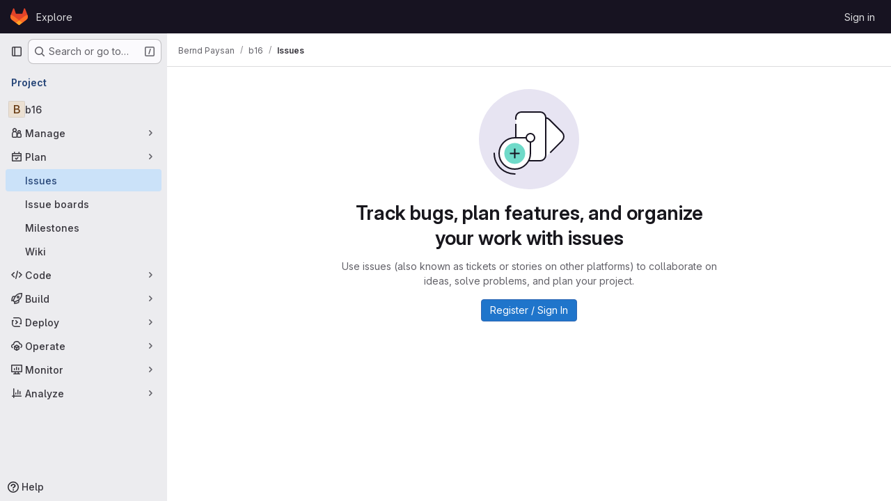

--- FILE ---
content_type: text/css; charset=utf-8
request_url: https://git.net2o.de/assets/highlight/themes/white-be4fdae1a25a255ed59f155dc9b7449697d7552a98dd3965643301056c8f426a.css
body_size: 2358
content:
#conflicts .header.line_content.origin,#conflicts .diff-line-num.origin{background-color:#e0f0ff;border-color:#e0f0ff}#conflicts .header.line_content.origin.selected,#conflicts .diff-line-num.origin.selected{background-color:#add8ff;border-color:#add8ff}#conflicts .header.line_content.origin.unselected,#conflicts .diff-line-num.origin.unselected{background-color:#f0f0f0;border-color:#f0f0f0}#conflicts .header.line_content.head,#conflicts .diff-line-num.head{background-color:#e1fad7;border-color:#e1fad7}#conflicts .header.line_content.head.selected,#conflicts .diff-line-num.head.selected{background-color:#baf0a8;border-color:#baf0a8}#conflicts .header.line_content.head.unselected,#conflicts .diff-line-num.head.unselected{background-color:#f0f0f0;border-color:#f0f0f0}#conflicts .line_content.origin{background-color:#f2f9ff}#conflicts .line_content.origin.selected{background-color:#e0f0ff}#conflicts .line_content.origin.unselected{background-color:#fbfafd}#conflicts .line_content.head{background-color:#effdec}#conflicts .line_content.head.selected{background-color:#e1fad7}#conflicts .line_content.head.unselected{background-color:#fbfafd}.code.white,.code.code-syntax-highlight-theme{--code-light-theme: 1;--diff-expansion-background-color: #dcdcde;--code-background: #fff;--code-empty-background: #fbfafd;--code-old-diff-line-number-background-color: #f9d7dc;--code-old-diff-background-color: #fbe9eb;--code-new-diff-line-number-background-color: #ddfbe6;--code-new-diff-background-color: #ecfdf0;--code-old-inline-diff-background-color: #fac5cd;--code-new-inline-diff-background-color: #c7f0d2;--code-meta-diff-background-color: #fbfafd;--code-meta-diff-color: rgba(5, 5, 6, 0.24);--code-highlighted-line-background-color: #e9f3fc;--code-highlighted-line-border-color: #63a6e9}.code.white .file-line-blame::before,.code.code-syntax-highlight-theme .file-line-blame::before{visibility:hidden;align-self:center;margin-right:.125rem;width:1rem;height:1rem;background-color:rgba(5,5,6,.3);-webkit-mask-image:url(/assets/icons-stacked-3c6c2dacd23a85164de85636b5e27982694edd2f92e2e05e5513e47de264eb8c.svg#git);mask-image:url(/assets/icons-stacked-3c6c2dacd23a85164de85636b5e27982694edd2f92e2e05e5513e47de264eb8c.svg#git);-webkit-mask-repeat:no-repeat;mask-repeat:no-repeat;-webkit-mask-size:cover;mask-size:cover;-webkit-mask-position:center;mask-position:center;content:""}.code.white .file-line-blame:hover::before,.code.code-syntax-highlight-theme .file-line-blame:hover::before{background-color:rgba(5,5,6,.6)}.code.white .line-links:hover,.code.white .line-links:focus-within,.code.code-syntax-highlight-theme .line-links:hover,.code.code-syntax-highlight-theme .line-links:focus-within{background-color:#d0d0d8}.code.white .line-numbers,.code.white .diff-line-num,.code.white .code-search-line,.code.code-syntax-highlight-theme .line-numbers,.code.code-syntax-highlight-theme .diff-line-num,.code.code-syntax-highlight-theme .code-search-line{background-color:#fff}.code.white .line-numbers.conflict_marker,.code.white .line-numbers.conflict_our,.code.white .diff-line-num.conflict_marker,.code.white .diff-line-num.conflict_our,.code.white .code-search-line.conflict_marker,.code.white .code-search-line.conflict_our,.code.code-syntax-highlight-theme .line-numbers.conflict_marker,.code.code-syntax-highlight-theme .line-numbers.conflict_our,.code.code-syntax-highlight-theme .diff-line-num.conflict_marker,.code.code-syntax-highlight-theme .diff-line-num.conflict_our,.code.code-syntax-highlight-theme .code-search-line.conflict_marker,.code.code-syntax-highlight-theme .code-search-line.conflict_our{background-color:#e1fad7;border-color:#e1fad7}.code.white .line-numbers.conflict_their,.code.white .diff-line-num.conflict_their,.code.white .code-search-line.conflict_their,.code.code-syntax-highlight-theme .line-numbers.conflict_their,.code.code-syntax-highlight-theme .diff-line-num.conflict_their,.code.code-syntax-highlight-theme .code-search-line.conflict_their{background-color:#e0f0ff;border-color:#e0f0ff}.code.white .diff-line-num,.code.white .diff-line-num a,.code.code-syntax-highlight-theme .diff-line-num,.code.code-syntax-highlight-theme .diff-line-num a{color:#89888d}.code.white pre.code,.code.white .diff-line-num,.code.code-syntax-highlight-theme pre.code,.code.code-syntax-highlight-theme .diff-line-num{border-color:rgba(0,0,0,.1)}.code.white,.code.white pre.code,.code.white code.code,.code.white .line_holder .line_content,.code.code-syntax-highlight-theme,.code.code-syntax-highlight-theme pre.code,.code.code-syntax-highlight-theme code.code,.code.code-syntax-highlight-theme .line_holder .line_content{background-color:#fff;color:#3a383f}.code.white .diff-line-expand-button,.code.code-syntax-highlight-theme .diff-line-expand-button{background-color:#dcdcde;color:#4c4b51}.code.white .diff-line-expand-button:hover,.code.code-syntax-highlight-theme .diff-line-expand-button:hover{background-color:#bfbfc3;color:#3a383f}.code.white .line_holder.match .line_content,.code.white .line_holder .new-nonewline.line_content,.code.white .line_holder .old-nonewline.line_content,.code.code-syntax-highlight-theme .line_holder.match .line_content,.code.code-syntax-highlight-theme .line_holder .new-nonewline.line_content,.code.code-syntax-highlight-theme .line_holder .old-nonewline.line_content{color:rgba(5,5,6,.24);background-color:#fbfafd}.code.white .line_holder.diff-grid-row.expansion.match .diff-td,.code.code-syntax-highlight-theme .line_holder.diff-grid-row.expansion.match .diff-td{color:#89888d;background-color:#ececef}.code.white .line_holder:not(.match) .diff-grid-left:hover .diff-line-num:not(.empty-cell):not(.conflict_marker_their):not(.conflict_marker_our),.code.white .line_holder:not(.match) .diff-grid-right:hover .diff-line-num:not(.empty-cell):not(.conflict_marker_their):not(.conflict_marker_our),.code.white .line_holder.code-search-line:hover .diff-line-num:not(.empty-cell):not(.conflict_marker_their):not(.conflict_marker_our),.code.code-syntax-highlight-theme .line_holder:not(.match) .diff-grid-left:hover .diff-line-num:not(.empty-cell):not(.conflict_marker_their):not(.conflict_marker_our),.code.code-syntax-highlight-theme .line_holder:not(.match) .diff-grid-right:hover .diff-line-num:not(.empty-cell):not(.conflict_marker_their):not(.conflict_marker_our),.code.code-syntax-highlight-theme .line_holder.code-search-line:hover .diff-line-num:not(.empty-cell):not(.conflict_marker_their):not(.conflict_marker_our){background-color:#e1d8f9;border-color:#cbbbf2}.code.white .line_holder:not(.match) .diff-grid-left:hover .diff-line-num:not(.empty-cell):not(.conflict_marker_their):not(.conflict_marker_our) a,.code.white .line_holder:not(.match) .diff-grid-right:hover .diff-line-num:not(.empty-cell):not(.conflict_marker_their):not(.conflict_marker_our) a,.code.white .line_holder.code-search-line:hover .diff-line-num:not(.empty-cell):not(.conflict_marker_their):not(.conflict_marker_our) a,.code.code-syntax-highlight-theme .line_holder:not(.match) .diff-grid-left:hover .diff-line-num:not(.empty-cell):not(.conflict_marker_their):not(.conflict_marker_our) a,.code.code-syntax-highlight-theme .line_holder:not(.match) .diff-grid-right:hover .diff-line-num:not(.empty-cell):not(.conflict_marker_their):not(.conflict_marker_our) a,.code.code-syntax-highlight-theme .line_holder.code-search-line:hover .diff-line-num:not(.empty-cell):not(.conflict_marker_their):not(.conflict_marker_our) a{color:#626168}.code.white .line_holder .diff-line-num.old,.code.white .line_holder .diff-line-num.old-nomappinginraw,.code.code-syntax-highlight-theme .line_holder .diff-line-num.old,.code.code-syntax-highlight-theme .line_holder .diff-line-num.old-nomappinginraw{background-color:#f9d7dc}.code.white .line_holder .diff-line-num.old a,.code.white .line_holder .diff-line-num.old-nomappinginraw a,.code.code-syntax-highlight-theme .line_holder .diff-line-num.old a,.code.code-syntax-highlight-theme .line_holder .diff-line-num.old-nomappinginraw a{color:#737276}.code.white .line_holder .diff-line-num.new,.code.white .line_holder .diff-line-num.new-nomappinginraw,.code.code-syntax-highlight-theme .line_holder .diff-line-num.new,.code.code-syntax-highlight-theme .line_holder .diff-line-num.new-nomappinginraw{background-color:#ddfbe6}.code.white .line_holder .diff-line-num.new a,.code.white .line_holder .diff-line-num.new-nomappinginraw a,.code.code-syntax-highlight-theme .line_holder .diff-line-num.new a,.code.code-syntax-highlight-theme .line_holder .diff-line-num.new-nomappinginraw a{color:#868689}.code.white .line_holder .diff-line-num.is-over,.code.white .line_holder .diff-line-num.hll:not(.empty-cell).is-over,.code.code-syntax-highlight-theme .line_holder .diff-line-num.is-over,.code.code-syntax-highlight-theme .line_holder .diff-line-num.hll:not(.empty-cell).is-over{background-color:#e1d8f9;border-color:#cbbbf2}.code.white .line_holder .diff-line-num.is-over a,.code.white .line_holder .diff-line-num.hll:not(.empty-cell).is-over a,.code.code-syntax-highlight-theme .line_holder .diff-line-num.is-over a,.code.code-syntax-highlight-theme .line_holder .diff-line-num.hll:not(.empty-cell).is-over a{color:#626168}.code.white .line_holder .diff-line-num.hll,.code.code-syntax-highlight-theme .line_holder .diff-line-num.hll{--highlight-border-color: #63a6e9;background-color:#e9f3fc}.code.white .line_holder:not(.diff-expanded)+.diff-expanded>.diff-line-num,.code.white .line_holder:not(.diff-expanded)+.diff-expanded>.line-coverage,.code.white .line_holder:not(.diff-expanded)+.diff-expanded>.line_content,.code.white .line_holder.diff-expanded+.line_holder:not(.diff-expanded)>.diff-line-num,.code.white .line_holder.diff-expanded+.line_holder:not(.diff-expanded)>.line-coverage,.code.white .line_holder.diff-expanded+.line_holder:not(.diff-expanded)>.line_content,.code.code-syntax-highlight-theme .line_holder:not(.diff-expanded)+.diff-expanded>.diff-line-num,.code.code-syntax-highlight-theme .line_holder:not(.diff-expanded)+.diff-expanded>.line-coverage,.code.code-syntax-highlight-theme .line_holder:not(.diff-expanded)+.diff-expanded>.line_content,.code.code-syntax-highlight-theme .line_holder.diff-expanded+.line_holder:not(.diff-expanded)>.diff-line-num,.code.code-syntax-highlight-theme .line_holder.diff-expanded+.line_holder:not(.diff-expanded)>.line-coverage,.code.code-syntax-highlight-theme .line_holder.diff-expanded+.line_holder:not(.diff-expanded)>.line_content{border-top:1px solid #e0e0e0}.code.white .line_holder.diff-expanded>.diff-line-num,.code.white .line_holder.diff-expanded>.line-coverage,.code.white .line_holder.diff-expanded>.line_content,.code.code-syntax-highlight-theme .line_holder.diff-expanded>.diff-line-num,.code.code-syntax-highlight-theme .line_holder.diff-expanded>.line-coverage,.code.code-syntax-highlight-theme .line_holder.diff-expanded>.line_content{background:#f7f7f7;border-color:#f7f7f7}.code.white .line_holder .line_content.old,.code.white .line_holder .line_content.old-nomappinginraw,.code.code-syntax-highlight-theme .line_holder .line_content.old,.code.code-syntax-highlight-theme .line_holder .line_content.old-nomappinginraw{background-color:#fbe9eb}.code.white .line_holder .line_content.old::before,.code.white .line_holder .line_content.old-nomappinginraw::before,.code.code-syntax-highlight-theme .line_holder .line_content.old::before,.code.code-syntax-highlight-theme .line_holder .line_content.old-nomappinginraw::before{color:#ae979a}.code.white .line_holder .line_content.old span.idiff,.code.white .line_holder .line_content.old-nomappinginraw span.idiff,.code.code-syntax-highlight-theme .line_holder .line_content.old span.idiff,.code.code-syntax-highlight-theme .line_holder .line_content.old-nomappinginraw span.idiff{background-color:#fac5cd}.code.white .line_holder .line_content.new,.code.white .line_holder .line_content.new-nomappinginraw,.code.code-syntax-highlight-theme .line_holder .line_content.new,.code.code-syntax-highlight-theme .line_holder .line_content.new-nomappinginraw{background-color:#ecfdf0}.code.white .line_holder .line_content.new::before,.code.white .line_holder .line_content.new-nomappinginraw::before,.code.code-syntax-highlight-theme .line_holder .line_content.new::before,.code.code-syntax-highlight-theme .line_holder .line_content.new-nomappinginraw::before{color:#9bb0a1}.code.white .line_holder .line_content.new span.idiff,.code.white .line_holder .line_content.new-nomappinginraw span.idiff,.code.code-syntax-highlight-theme .line_holder .line_content.new span.idiff,.code.code-syntax-highlight-theme .line_holder .line_content.new-nomappinginraw span.idiff{background-color:#c7f0d2}.code.white .line_holder .line_content.match,.code.code-syntax-highlight-theme .line_holder .line_content.match{color:rgba(5,5,6,.24);background-color:#fbfafd}.code.white .line_holder .line_content.hll,.code.code-syntax-highlight-theme .line_holder .line_content.hll{--highlight-border-color: #63a6e9;background-color:#e9f3fc}.code.white .line_holder .line-coverage,.code.code-syntax-highlight-theme .line_holder .line-coverage{transition:border-left .1s ease-out}.code.white .line_holder .line-coverage.coverage,.code.code-syntax-highlight-theme .line_holder .line-coverage.coverage{border-left:2px solid #2da160}.code.white .line_holder .line-coverage.no-coverage,.code.code-syntax-highlight-theme .line_holder .line-coverage.no-coverage{border-left:4px solid #ec5941}.code.white .line_holder .line-coverage.old,.code.white .line_holder .line-coverage.old-nomappinginraw,.code.white .line_holder .line-inline-findings.old,.code.white .line_holder .line-inline-findings.old-nomappinginraw,.code.code-syntax-highlight-theme .line_holder .line-coverage.old,.code.code-syntax-highlight-theme .line_holder .line-coverage.old-nomappinginraw,.code.code-syntax-highlight-theme .line_holder .line-inline-findings.old,.code.code-syntax-highlight-theme .line_holder .line-inline-findings.old-nomappinginraw{background-color:#fbe9eb}.code.white .line_holder .line-coverage.new,.code.white .line_holder .line-coverage.new-nomappinginraw,.code.white .line_holder .line-inline-findings.new,.code.white .line_holder .line-inline-findings.new-nomappinginraw,.code.code-syntax-highlight-theme .line_holder .line-coverage.new,.code.code-syntax-highlight-theme .line_holder .line-coverage.new-nomappinginraw,.code.code-syntax-highlight-theme .line_holder .line-inline-findings.new,.code.code-syntax-highlight-theme .line_holder .line-inline-findings.new-nomappinginraw{background-color:#ecfdf0}.code.white .line_holder .line-coverage.hll,.code.white .line_holder .line-inline-findings.hll,.code.code-syntax-highlight-theme .line_holder .line-coverage.hll,.code.code-syntax-highlight-theme .line_holder .line-inline-findings.hll{--highlight-border-color: #63a6e9;background-color:#e9f3fc}.code.white pre .hll,.code.code-syntax-highlight-theme pre .hll{background-color:#f8eec7 !important}.code.white pre.white code .selected-inline-section-marker,.code.code-syntax-highlight-theme pre.white code .selected-inline-section-marker{background:#d3e3f4 !important}.code.white pre.white code .inline-section-marker,.code.code-syntax-highlight-theme pre.white code .inline-section-marker{background:#dcdcde}.code.white .file-holder div.code.white .selected-inline-number-mark,.code.code-syntax-highlight-theme .file-holder div.code.white .selected-inline-number-mark{color:#626168}.code.white .file-holder div.code.white .unselected-inline-number-mark,.code.code-syntax-highlight-theme .file-holder div.code.white .unselected-inline-number-mark{color:#bfbfc3}.code.white span.highlight_word,.code.code-syntax-highlight-theme span.highlight_word{background-color:#fafe3d !important}.code.white .line a,.code.code-syntax-highlight-theme .line a{color:#0086b3}.code.white .hll,.code.code-syntax-highlight-theme .hll{background-color:#f8f8f8}.code.white .c,.code.white .hljs-comment,.code.code-syntax-highlight-theme .c,.code.code-syntax-highlight-theme .hljs-comment{color:#998;font-style:italic}.code.white .err,.code.code-syntax-highlight-theme .err{color:#a61717;background-color:#e3d2d2}.code.white .k,.code.white .hljs-variable.language_,.code.white .hljs-built_in,.code.code-syntax-highlight-theme .k,.code.code-syntax-highlight-theme .hljs-variable.language_,.code.code-syntax-highlight-theme .hljs-built_in{font-weight:600}.code.white .o,.code.code-syntax-highlight-theme .o{font-weight:600}.code.white .cm,.code.code-syntax-highlight-theme .cm{color:#998;font-style:italic}.code.white .cp,.code.white .hljs-meta,.code.code-syntax-highlight-theme .cp,.code.code-syntax-highlight-theme .hljs-meta{color:#999;font-weight:600}.code.white .c1,.code.code-syntax-highlight-theme .c1{color:#998;font-style:italic}.code.white .cs,.code.code-syntax-highlight-theme .cs{color:#999;font-weight:600;font-style:italic}.code.white .cd,.code.code-syntax-highlight-theme .cd{color:#998;font-style:italic}.code.white .gd,.code.code-syntax-highlight-theme .gd{color:#050506;background-color:#fdd}.code.white .gd .x,.code.code-syntax-highlight-theme .gd .x{color:#050506;background-color:#faa}.code.white .ge,.code.code-syntax-highlight-theme .ge{font-style:italic}.code.white .gr,.code.code-syntax-highlight-theme .gr{color:#a00}.code.white .hljs-section,.code.white .gh,.code.code-syntax-highlight-theme .hljs-section,.code.code-syntax-highlight-theme .gh{color:purple;font-weight:600}.code.white .gi,.code.code-syntax-highlight-theme .gi{color:#050506;background-color:#dfd}.code.white .gi .x,.code.code-syntax-highlight-theme .gi .x{color:#050506;background-color:#afa}.code.white .hljs-quote,.code.white .go,.code.code-syntax-highlight-theme .hljs-quote,.code.code-syntax-highlight-theme .go{color:#888}.code.white .gp,.code.code-syntax-highlight-theme .gp{color:#555}.code.white .gs,.code.code-syntax-highlight-theme .gs{font-weight:600}.code.white .gu,.code.code-syntax-highlight-theme .gu{color:purple;font-weight:600}.code.white .hljs-quote,.code.white .gt,.code.code-syntax-highlight-theme .hljs-quote,.code.code-syntax-highlight-theme .gt{color:#a00}.code.white .kc,.code.code-syntax-highlight-theme .kc{font-weight:600}.code.white .kd,.code.white .hljs-keyword,.code.code-syntax-highlight-theme .kd,.code.code-syntax-highlight-theme .hljs-keyword{font-weight:600}.code.white .kn,.code.code-syntax-highlight-theme .kn{font-weight:600}.code.white .kp,.code.code-syntax-highlight-theme .kp{font-weight:600}.code.white .kr,.code.code-syntax-highlight-theme .kr{font-weight:600}.code.white .kt,.code.white .hljs-type,.code.code-syntax-highlight-theme .kt,.code.code-syntax-highlight-theme .hljs-type{color:#458;font-weight:600}.code.white .m,.code.code-syntax-highlight-theme .m{color:#099}.code.white .s,.code.code-syntax-highlight-theme .s{color:#d14}.code.white .n,.code.white .hljs-built_in,.code.code-syntax-highlight-theme .n,.code.code-syntax-highlight-theme .hljs-built_in{color:#333}.code.white .na,.code.white .hljs-attr,.code.white .hljs-property,.code.white .hljs-symbol,.code.white .hljs-bullet,.code.white .hljs-title.function_,.code.code-syntax-highlight-theme .na,.code.code-syntax-highlight-theme .hljs-attr,.code.code-syntax-highlight-theme .hljs-property,.code.code-syntax-highlight-theme .hljs-symbol,.code.code-syntax-highlight-theme .hljs-bullet,.code.code-syntax-highlight-theme .hljs-title.function_{color:teal}.code.white .hljs-symbol,.code.white .hljs-link,.code.code-syntax-highlight-theme .hljs-symbol,.code.code-syntax-highlight-theme .hljs-link{text-decoration:underline}.code.white .nb,.code.white .hljs-title.class_,.code.white .hljs-literal,.code.code-syntax-highlight-theme .nb,.code.code-syntax-highlight-theme .hljs-title.class_,.code.code-syntax-highlight-theme .hljs-literal{color:#0086b3}.code.white .nc,.code.white .hljs-title.class_,.code.white .hljs-built_in,.code.code-syntax-highlight-theme .nc,.code.code-syntax-highlight-theme .hljs-title.class_,.code.code-syntax-highlight-theme .hljs-built_in{color:#458;font-weight:600}.code.white .no,.code.code-syntax-highlight-theme .no{color:teal}.code.white .ni,.code.code-syntax-highlight-theme .ni{color:purple}.code.white .ne,.code.code-syntax-highlight-theme .ne{color:#900;font-weight:600}.code.white .nf,.code.white .hljs-title,.code.white .hljs-title.function_,.code.code-syntax-highlight-theme .nf,.code.code-syntax-highlight-theme .hljs-title,.code.code-syntax-highlight-theme .hljs-title.function_{color:#900;font-weight:600}.code.white .nn,.code.code-syntax-highlight-theme .nn{color:#555}.code.white .nt,.code.code-syntax-highlight-theme .nt{color:navy}.code.white .nv,.code.code-syntax-highlight-theme .nv{color:teal}.code.white .ow,.code.code-syntax-highlight-theme .ow{font-weight:600}.code.white .w,.code.code-syntax-highlight-theme .w{color:#bbb}.code.white .mf,.code.code-syntax-highlight-theme .mf{color:#099}.code.white .mh,.code.code-syntax-highlight-theme .mh{color:#099}.code.white .mi,.code.white .hljs-number,.code.code-syntax-highlight-theme .mi,.code.code-syntax-highlight-theme .hljs-number{color:#099}.code.white .mo,.code.code-syntax-highlight-theme .mo{color:#099}.code.white .sb,.code.code-syntax-highlight-theme .sb{color:#d14}.code.white .sc,.code.code-syntax-highlight-theme .sc{color:#d14}.code.white .sd,.code.code-syntax-highlight-theme .sd{color:#d14}.code.white .s2,.code.code-syntax-highlight-theme .s2{color:#d14}.code.white .se,.code.code-syntax-highlight-theme .se{color:#d14}.code.white .sh,.code.code-syntax-highlight-theme .sh{color:#d14}.code.white .si,.code.code-syntax-highlight-theme .si{color:#d14}.code.white .hljs-link,.code.white .sx,.code.code-syntax-highlight-theme .hljs-link,.code.code-syntax-highlight-theme .sx{color:#d14}.code.white .sr,.code.code-syntax-highlight-theme .sr{color:#009926}.code.white .s1,.code.white .hljs-string,.code.code-syntax-highlight-theme .s1,.code.code-syntax-highlight-theme .hljs-string{color:#d14}.code.white .ss,.code.code-syntax-highlight-theme .ss{color:#990073}.code.white .bp,.code.code-syntax-highlight-theme .bp{color:#999}.code.white .vc,.code.code-syntax-highlight-theme .vc{color:teal}.code.white .vg,.code.code-syntax-highlight-theme .vg{color:teal}.code.white .vi,.code.code-syntax-highlight-theme .vi{color:teal}.code.white .il,.code.code-syntax-highlight-theme .il{color:#099}.code.white .gc,.code.code-syntax-highlight-theme .gc{color:#999;background-color:#eaf2f5}.code.white .diff-line-num.conflict_marker_our,.code.white .diff-line-num.conflict_our,.code.code-syntax-highlight-theme .diff-line-num.conflict_marker_our,.code.code-syntax-highlight-theme .diff-line-num.conflict_our{background-color:#e1fad7;border-color:#e1fad7}.code.white .diff-line-num.conflict_marker_their,.code.white .diff-line-num.conflict_their,.code.code-syntax-highlight-theme .diff-line-num.conflict_marker_their,.code.code-syntax-highlight-theme .diff-line-num.conflict_their{background-color:#e0f0ff;border-color:#e0f0ff}.code.white .line_holder .line_content,.code.white .line_holder .line-coverage,.code.code-syntax-highlight-theme .line_holder .line_content,.code.code-syntax-highlight-theme .line_holder .line-coverage{position:relative}.code.white .line_holder .line_content.conflict_marker_our,.code.white .line_holder .line-coverage.conflict_marker_our,.code.code-syntax-highlight-theme .line_holder .line_content.conflict_marker_our,.code.code-syntax-highlight-theme .line_holder .line-coverage.conflict_marker_our{background-color:#e1fad7;border-color:#e1fad7}.code.white .line_holder .line_content.conflict_marker_their,.code.white .line_holder .line-coverage.conflict_marker_their,.code.code-syntax-highlight-theme .line_holder .line_content.conflict_marker_their,.code.code-syntax-highlight-theme .line_holder .line-coverage.conflict_marker_their{background-color:#e0f0ff;border-color:#e0f0ff}.code.white .line_holder .line_content.conflict_our,.code.white .line_holder .line-coverage.conflict_our,.code.code-syntax-highlight-theme .line_holder .line_content.conflict_our,.code.code-syntax-highlight-theme .line_holder .line-coverage.conflict_our{background-color:#effdec;border-color:#effdec}.code.white .line_holder .line_content.conflict_their,.code.white .line_holder .line-coverage.conflict_their,.code.code-syntax-highlight-theme .line_holder .line_content.conflict_their,.code.code-syntax-highlight-theme .line_holder .line-coverage.conflict_their{background-color:#f2f9ff;border-color:#f2f9ff}.code.white.blob-viewer .hljs-variable,.code.code-syntax-highlight-theme.blob-viewer .hljs-variable{color:teal}.code.white.blob-viewer .hljs-symbol,.code.code-syntax-highlight-theme.blob-viewer .hljs-symbol{color:#990073}.code.white.blob-viewer .hljs-title\.class_\.inherited__,.code.code-syntax-highlight-theme.blob-viewer .hljs-title\.class_\.inherited__{color:teal}.code.white.blob-viewer .hljs-title\.class\.inherited,.code.code-syntax-highlight-theme.blob-viewer .hljs-title\.class\.inherited{color:teal}.code.white.blob-viewer .hljs-title\.class,.code.code-syntax-highlight-theme.blob-viewer .hljs-title\.class{color:#458}.code.white.blob-viewer .hljs-variable\.constant,.code.code-syntax-highlight-theme.blob-viewer .hljs-variable\.constant{color:teal}.code.white.blob-viewer .hljs-variable\.language,.code.code-syntax-highlight-theme.blob-viewer .hljs-variable\.language{color:#0086b3}.code.white.blob-viewer .hljs-title\.function,.code.code-syntax-highlight-theme.blob-viewer .hljs-title\.function{color:#900}.code.white.blob-viewer .hljs-params,.code.code-syntax-highlight-theme.blob-viewer .hljs-params{color:#0086b3}:root{--default-diff-color-deletion: #eb919b;--default-diff-color-addition: #a0f5b4;--diff-addition-color: #ddfbe6;--diff-deletion-color: #f9d7dc}
